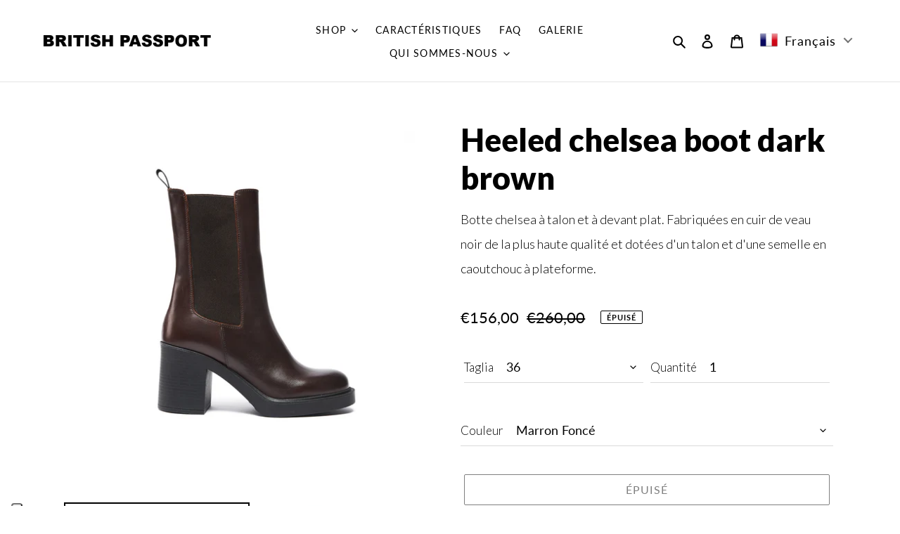

--- FILE ---
content_type: text/css
request_url: https://britishpassport.it/cdn/shop/t/3/assets/style.css?v=143426463730521552831752487131
body_size: 1536
content:
@import"https://fonts.googleapis.com/css2?family=Lato:wght@300;900&display=swap";.gray{background-color:#f4f5f7}h1{font-size:45px;font-weight:900}h2{font-size:35px;line-height:40px;font-weight:900;text-transform:capitalize;letter-spacing:0}main{padding-bottom:55px}footer.site-footer{border-top:1px solid #DEDEDE;margin-top:0}footer p.h4{font-size:15px;font-weight:700;letter-spacing:1.35px}footer ul li a{font-size:14px;line-height:17px}.site-nav__label{text-transform:uppercase;font-size:14px;line-height:17px;letter-spacing:1.26px}.site-nav__dropdown--centered{width:auto}body.template-index #MainContent{padding-top:0}.index-section{padding-top:0;padding-bottom:0}#Hero-16292074575dcf15d3{background-position:center right!important}#shopify-section-16292074575dcf15d3{padding-bottom:0}#shopify-section-1629204585c631bb5a{padding-top:0;padding-bottom:26px;background:#f4f5f7}#shopify-section-1629204585c631bb5a .page-width{padding-left:0;padding-right:0;margin-left:0;margin-right:0;min-width:100%}#shopify-section-1629204585c631bb5a .custom__item{padding-left:0}#shopify-section-1629204585c631bb5a .custom-content{margin-left:0}.home-uomo,.home-donna{background-image:url(/cdn/shop/files/03._Man.jpg?v=1752486942);background-position:bottom center;background-size:100% auto;min-height:500px;display:flex;align-items:center;justify-content:center;color:#fff;background-repeat:no-repeat;background-size:cover}#shopify-section-1629204585c631bb5a h3{font-weight:900;font-size:30px}.home-donna{background-image:url(/cdn/shop/files/02._Woman.jpg?v=1752486942)}#shopify-section-162920472381ffefb1,#shopify-section-162920462033c01ec9{background:#f4f5f7}#shopify-section-162920472381ffefb1{padding-top:35px}#shopify-section-162920462033c01ec9{padding-bottom:35px}#shopify-section-feature_row_kRL4Ce{padding-top:80px;padding-bottom:80px}#shopify-section-1629204816d8470e82{padding-top:115px;padding-bottom:115px}#shopify-section-1629204816d8470e82 .grid{display:flex}#shopify-section-1629204816d8470e82 .grid__item{flex:0 0 20%}#shopify-section-1629204816d8470e82 .grid__item>div,#Approfondimenti .img-box{margin:0 auto 10px;width:70px;height:70px;padding:40px;box-sizing:content-box;background:#f4f5f7;border-radius:50%}#shopify-section-1629204816d8470e82 .grid__item>div>div{padding:0!important}#shopify-section-1629204816d8470e82 .grid__item img{position:static}#shopify-section-1629204816d8470e82 .grid__item h3{font-size:17px;font-weight:900}#shopify-section-feature_row_qbTBjz{background:#f4f5f7;padding-top:88px;padding-bottom:88px}#shopify-section-1629213851a63b61df{padding-bottom:90px}#shopify-section-1629213851a63b61df>div{background-image:url(/cdn/shop/files/BP_IMMAGINE_0020.jpg?v=1695732659);background-position:bottom center;background-size:cover;min-height:550px;padding-top:200px;padding-bottom:200px;position:relative}#shopify-section-1629213851a63b61df .custom__item-inner{position:static}#shopify-section-1629213851a63b61df .overlay{position:absolute;width:100%;height:100%;background:#00000059;top:0;left:0;z-index:9}#shopify-section-1629213851a63b61df .box-about{z-index:10;position:relative}.box-about p:first-of-type{font-size:20px;font-weight:300;margin-bottom:0;color:#fff}.box-about p:last-of-type{font-size:18px;font-weight:300;color:#fff}.box-about h2{color:#fff}#shopify-section-16292725042b536054 .hero__overlay:before{display:none}#shopify-section-16292725042b536054 .page-width{max-width:600px;margin:0 auto;text-align:center;padding:60px 20px;background:#fff;color:#000;font-size:18px}#shopify-section-16292725042b536054 .mega-subtitle{font-size:18px}#shopify-section-16292725042b536054 .mega-subtitle p,#shopify-section-16292725042b536054 h2{color:#000;text-shadow:0 0 0}body.template-collection main{background:#f4f5f7}.product-single{margin-bottom:60px}.product-single__description{font-weight:300;font-size:18px;line-height:35px;margin-top:15px}.price-item{font-weight:400;font-size:22px}.product-row{display:flex;margin-bottom:35px}.product-row>div{display:block;flex-basis:50%}.product-row label{display:flex;align-items:center;font-weight:300;font-size:17px;border-bottom:1px solid #D9D9D9}.product-row>label{flex-basis:100%}.product-row input,.product-row select{border:0;max-width:100%;width:100%}#details{margin-bottom:60px}#details h3{font-size:27px;font-weight:900}#details ul{padding:0 0 0 25px}#details li{font-weight:300;line-height:45px;list-style-type:circle}#info-returns{background:#f5f5f5;padding:44px 40px}#info-returns img{width:20px;height:auto;margin-right:20px}#info-returns p{font-size:16px;line-height:37px;display:flex;align-items:center}#Model-Details{padding-top:18px;padding-bottom:18px}#Model-Details>div{display:flex;align-items:center}#Manufacture-Details>div,#Leather-Details>div{min-height:500px;display:flex;align-items:stretch}#Manufacture-Details>div>div:first-of-type{display:flex;flex-direction:column;justify-content:center;padding-right:40px}#Leather-Details>div>div:last-of-type{display:flex;flex-direction:column;justify-content:center;padding-left:40px}#Sole-Details>div{display:flex;align-items:center}#Model-Details p:not(.first),#Manufacture-Details p:not(.first),#Leather-Details p:not(.first),#Sole-Details p:not(.first){font-size:16px;line-height:35px;font-weight:300}.template-product p.first{font-size:20px;line-height:24px;margin-bottom:15px}.template-product h3{font-size:28px;font-weight:900;line-height:34px;margin-bottom:25px}#Fit-Details{padding-top:50px;padding-bottom:60px;text-align:center}#Fit-Details.regular .regular{opacity:1}#Fit-Details.regular .regular .checked-img{display:inline}#Fit-Details img{max-width:65px;height:auto}#Fit-Details img.checked-img{max-width:32px;height:auto}#Size-Tables,#Suitable-for{text-align:center;padding-top:70px;padding-bottom:70px}#Suitable-for .grid{display:flex;justify-content:center}#Suitable-for img{max-width:45px;height:auto}#Take-Care{text-align:center;padding-top:90px;padding-bottom:90px}#Take-Care img{max-width:60px;height:auto}.product-single__thumbnails-item--medium{flex:0 0 50%}.product-single__thumbnail-image{width:100%}body.template-product .grid--view-items{margin-bottom:0}#Fit-Details .grid__item{text-align:center;opacity:.35}#Fit-Details .grid__item.active{opacity:1}#Fit-Details .grid__item .checked-img{display:none}#Fit-Details .grid__item.active .checked-img{display:inline}#Product-Gallery{background-image:url(/cdn/shop/files/Collage-gallery-21-22.jpg);background-position:center center;background-size:cover;padding-top:250px;padding-bottom:250px}#Product-Gallery div.box{max-width:600px;margin:0 auto;text-align:center;padding:60px 20px}#gallery-grid .grid{display:flex;flex-wrap:wrap}#Image-header img{width:100%}#Approfondimenti .img-box{margin-top:60px}#Approfondimenti .txt-box{margin-bottom:25px}#Approfondimenti h3{font-size:25px;line-height:30px;font-weight:900}#Approfondimenti .grid{display:flex;flex-wrap:wrap}#insights-txt{padding-top:60px;padding-bottom:70px}.section-header p{text-transform:uppercase;font-size:16px;letter-spacing:1.6px;margin-bottom:0}div.block .grid{display:flex;align-items:stretch}div.block .grid>div.txt{display:flex;flex-direction:column;justify-content:center}div.block h2,div.single-block h2{font-size:28px;line-height:34px}div.block p,div.single-block p{font-size:16px;line-height:35px;font-weight:300}div.single-block.model .img-box{box-shadow:1px 4px 6px #ccc}div.single-block .img-box{margin-bottom:20px}div.single-block .txt-box{margin-bottom:50px}#Faq h2{font-size:28px}#Faq p{font-size:20px;font-weight:400}#Faq .table p{font-weight:900;margin-bottom:40px;margin-top:40px}#Faq .table{margin-bottom:40px}#About p{font-weight:300;display:flex}#About .grid{display:flex}#Image-about-header img{padding-bottom:50px;padding-top:50px;width:100%}#about-text-sx{padding-top:27px}#about-text-dx{padding-top:120px}@media screen and (max-width:750px){h2{font-size:28px;line-height:35px}.custom__item.small--one-half{flex:1 0 100%}#shopify-section-1629204816d8470e82 .grid{display:block}#shopify-section-1629204816d8470e82 .grid__item{width:100%}div.block .grid{flex-direction:column}.odd{flex-direction:column!important;padding-top:50px;padding-bottom:50px}div.block .grid.even,.even{flex-direction:column-reverse!important;padding-top:50px;padding-bottom:50px}.page-width.grid{margin-left:-22px}#Manufacture-Details,#Leather-Details{background-size:100% auto!important}#Manufacture-Details .grid{padding-top:400px}#Leather-Details{padding-top:300px;padding-bottom:0}#Sole-Details .grid__item.small--one-whole.medium-up--one-half:last-of-type{position:relative;height:200px}#Sole-Details img{position:absolute;bottom:0}#Product-Gallery div.box,#shopify-section-16292725042b536054 .page-width{margin:0 20px}#Model-Details>div,#Manufacture-Details>div,#Leather-Details>div,#Sole-Details>div{display:block}#Sole-Details img{position:static}#About .grid{flex-flow:column-reverse}#about-text-dx{padding-top:0}#Hero-16292074575dcf15d3{background-image:url(/cdn/shop/files/01.2_Banner_mobile.jpg?v=1752486943)!important}#Hero-hero_kAPaCG{background-image:url(/cdn/shop/files/05.2_Foto_prima_di_Insight_mobile.jpg?v=1752486944)!important}#Hero-c35147f2-0664-4bc2-b950-a4dfca37a262{background-image:url(/cdn/shop/files/06.2_Banner_NL_mobile.jpg?v=1752486945)!important}}
/*# sourceMappingURL=/cdn/shop/t/3/assets/style.css.map?v=143426463730521552831752487131 */


--- FILE ---
content_type: application/javascript; charset=utf-8
request_url: https://cs.iubenda.com/cookie-solution/confs/js/59075189.js
body_size: -246
content:
_iub.csRC = { consApiKey: 'GUuUOJjvfaoO5xxI0R3U2yFBgUz5ch7y', showBranding: false, publicId: '84ba8f64-6db6-11ee-8bfc-5ad8d8c564c0', floatingGroup: false };
_iub.csEnabled = true;
_iub.csPurposes = [4,5,1];
_iub.cpUpd = 1709843586;
_iub.csT = 0.05;
_iub.googleConsentModeV2 = true;
_iub.totalNumberOfProviders = 1;
